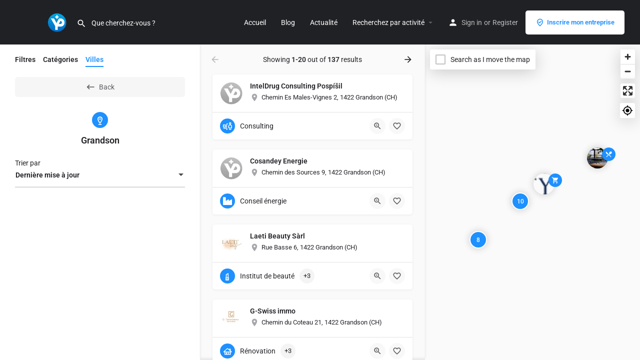

--- FILE ---
content_type: text/html; charset=utf-8
request_url: https://www.google.com/recaptcha/api2/anchor?ar=1&k=6LeOHywpAAAAAKYh8vyhP9ZOo7pHLw3v_JhiMwb2&co=aHR0cHM6Ly93d3cuc3dpc3N5cC5jb206NDQz&hl=en&v=PoyoqOPhxBO7pBk68S4YbpHZ&size=invisible&anchor-ms=20000&execute-ms=30000&cb=3fb5ifpq9fu
body_size: 48753
content:
<!DOCTYPE HTML><html dir="ltr" lang="en"><head><meta http-equiv="Content-Type" content="text/html; charset=UTF-8">
<meta http-equiv="X-UA-Compatible" content="IE=edge">
<title>reCAPTCHA</title>
<style type="text/css">
/* cyrillic-ext */
@font-face {
  font-family: 'Roboto';
  font-style: normal;
  font-weight: 400;
  font-stretch: 100%;
  src: url(//fonts.gstatic.com/s/roboto/v48/KFO7CnqEu92Fr1ME7kSn66aGLdTylUAMa3GUBHMdazTgWw.woff2) format('woff2');
  unicode-range: U+0460-052F, U+1C80-1C8A, U+20B4, U+2DE0-2DFF, U+A640-A69F, U+FE2E-FE2F;
}
/* cyrillic */
@font-face {
  font-family: 'Roboto';
  font-style: normal;
  font-weight: 400;
  font-stretch: 100%;
  src: url(//fonts.gstatic.com/s/roboto/v48/KFO7CnqEu92Fr1ME7kSn66aGLdTylUAMa3iUBHMdazTgWw.woff2) format('woff2');
  unicode-range: U+0301, U+0400-045F, U+0490-0491, U+04B0-04B1, U+2116;
}
/* greek-ext */
@font-face {
  font-family: 'Roboto';
  font-style: normal;
  font-weight: 400;
  font-stretch: 100%;
  src: url(//fonts.gstatic.com/s/roboto/v48/KFO7CnqEu92Fr1ME7kSn66aGLdTylUAMa3CUBHMdazTgWw.woff2) format('woff2');
  unicode-range: U+1F00-1FFF;
}
/* greek */
@font-face {
  font-family: 'Roboto';
  font-style: normal;
  font-weight: 400;
  font-stretch: 100%;
  src: url(//fonts.gstatic.com/s/roboto/v48/KFO7CnqEu92Fr1ME7kSn66aGLdTylUAMa3-UBHMdazTgWw.woff2) format('woff2');
  unicode-range: U+0370-0377, U+037A-037F, U+0384-038A, U+038C, U+038E-03A1, U+03A3-03FF;
}
/* math */
@font-face {
  font-family: 'Roboto';
  font-style: normal;
  font-weight: 400;
  font-stretch: 100%;
  src: url(//fonts.gstatic.com/s/roboto/v48/KFO7CnqEu92Fr1ME7kSn66aGLdTylUAMawCUBHMdazTgWw.woff2) format('woff2');
  unicode-range: U+0302-0303, U+0305, U+0307-0308, U+0310, U+0312, U+0315, U+031A, U+0326-0327, U+032C, U+032F-0330, U+0332-0333, U+0338, U+033A, U+0346, U+034D, U+0391-03A1, U+03A3-03A9, U+03B1-03C9, U+03D1, U+03D5-03D6, U+03F0-03F1, U+03F4-03F5, U+2016-2017, U+2034-2038, U+203C, U+2040, U+2043, U+2047, U+2050, U+2057, U+205F, U+2070-2071, U+2074-208E, U+2090-209C, U+20D0-20DC, U+20E1, U+20E5-20EF, U+2100-2112, U+2114-2115, U+2117-2121, U+2123-214F, U+2190, U+2192, U+2194-21AE, U+21B0-21E5, U+21F1-21F2, U+21F4-2211, U+2213-2214, U+2216-22FF, U+2308-230B, U+2310, U+2319, U+231C-2321, U+2336-237A, U+237C, U+2395, U+239B-23B7, U+23D0, U+23DC-23E1, U+2474-2475, U+25AF, U+25B3, U+25B7, U+25BD, U+25C1, U+25CA, U+25CC, U+25FB, U+266D-266F, U+27C0-27FF, U+2900-2AFF, U+2B0E-2B11, U+2B30-2B4C, U+2BFE, U+3030, U+FF5B, U+FF5D, U+1D400-1D7FF, U+1EE00-1EEFF;
}
/* symbols */
@font-face {
  font-family: 'Roboto';
  font-style: normal;
  font-weight: 400;
  font-stretch: 100%;
  src: url(//fonts.gstatic.com/s/roboto/v48/KFO7CnqEu92Fr1ME7kSn66aGLdTylUAMaxKUBHMdazTgWw.woff2) format('woff2');
  unicode-range: U+0001-000C, U+000E-001F, U+007F-009F, U+20DD-20E0, U+20E2-20E4, U+2150-218F, U+2190, U+2192, U+2194-2199, U+21AF, U+21E6-21F0, U+21F3, U+2218-2219, U+2299, U+22C4-22C6, U+2300-243F, U+2440-244A, U+2460-24FF, U+25A0-27BF, U+2800-28FF, U+2921-2922, U+2981, U+29BF, U+29EB, U+2B00-2BFF, U+4DC0-4DFF, U+FFF9-FFFB, U+10140-1018E, U+10190-1019C, U+101A0, U+101D0-101FD, U+102E0-102FB, U+10E60-10E7E, U+1D2C0-1D2D3, U+1D2E0-1D37F, U+1F000-1F0FF, U+1F100-1F1AD, U+1F1E6-1F1FF, U+1F30D-1F30F, U+1F315, U+1F31C, U+1F31E, U+1F320-1F32C, U+1F336, U+1F378, U+1F37D, U+1F382, U+1F393-1F39F, U+1F3A7-1F3A8, U+1F3AC-1F3AF, U+1F3C2, U+1F3C4-1F3C6, U+1F3CA-1F3CE, U+1F3D4-1F3E0, U+1F3ED, U+1F3F1-1F3F3, U+1F3F5-1F3F7, U+1F408, U+1F415, U+1F41F, U+1F426, U+1F43F, U+1F441-1F442, U+1F444, U+1F446-1F449, U+1F44C-1F44E, U+1F453, U+1F46A, U+1F47D, U+1F4A3, U+1F4B0, U+1F4B3, U+1F4B9, U+1F4BB, U+1F4BF, U+1F4C8-1F4CB, U+1F4D6, U+1F4DA, U+1F4DF, U+1F4E3-1F4E6, U+1F4EA-1F4ED, U+1F4F7, U+1F4F9-1F4FB, U+1F4FD-1F4FE, U+1F503, U+1F507-1F50B, U+1F50D, U+1F512-1F513, U+1F53E-1F54A, U+1F54F-1F5FA, U+1F610, U+1F650-1F67F, U+1F687, U+1F68D, U+1F691, U+1F694, U+1F698, U+1F6AD, U+1F6B2, U+1F6B9-1F6BA, U+1F6BC, U+1F6C6-1F6CF, U+1F6D3-1F6D7, U+1F6E0-1F6EA, U+1F6F0-1F6F3, U+1F6F7-1F6FC, U+1F700-1F7FF, U+1F800-1F80B, U+1F810-1F847, U+1F850-1F859, U+1F860-1F887, U+1F890-1F8AD, U+1F8B0-1F8BB, U+1F8C0-1F8C1, U+1F900-1F90B, U+1F93B, U+1F946, U+1F984, U+1F996, U+1F9E9, U+1FA00-1FA6F, U+1FA70-1FA7C, U+1FA80-1FA89, U+1FA8F-1FAC6, U+1FACE-1FADC, U+1FADF-1FAE9, U+1FAF0-1FAF8, U+1FB00-1FBFF;
}
/* vietnamese */
@font-face {
  font-family: 'Roboto';
  font-style: normal;
  font-weight: 400;
  font-stretch: 100%;
  src: url(//fonts.gstatic.com/s/roboto/v48/KFO7CnqEu92Fr1ME7kSn66aGLdTylUAMa3OUBHMdazTgWw.woff2) format('woff2');
  unicode-range: U+0102-0103, U+0110-0111, U+0128-0129, U+0168-0169, U+01A0-01A1, U+01AF-01B0, U+0300-0301, U+0303-0304, U+0308-0309, U+0323, U+0329, U+1EA0-1EF9, U+20AB;
}
/* latin-ext */
@font-face {
  font-family: 'Roboto';
  font-style: normal;
  font-weight: 400;
  font-stretch: 100%;
  src: url(//fonts.gstatic.com/s/roboto/v48/KFO7CnqEu92Fr1ME7kSn66aGLdTylUAMa3KUBHMdazTgWw.woff2) format('woff2');
  unicode-range: U+0100-02BA, U+02BD-02C5, U+02C7-02CC, U+02CE-02D7, U+02DD-02FF, U+0304, U+0308, U+0329, U+1D00-1DBF, U+1E00-1E9F, U+1EF2-1EFF, U+2020, U+20A0-20AB, U+20AD-20C0, U+2113, U+2C60-2C7F, U+A720-A7FF;
}
/* latin */
@font-face {
  font-family: 'Roboto';
  font-style: normal;
  font-weight: 400;
  font-stretch: 100%;
  src: url(//fonts.gstatic.com/s/roboto/v48/KFO7CnqEu92Fr1ME7kSn66aGLdTylUAMa3yUBHMdazQ.woff2) format('woff2');
  unicode-range: U+0000-00FF, U+0131, U+0152-0153, U+02BB-02BC, U+02C6, U+02DA, U+02DC, U+0304, U+0308, U+0329, U+2000-206F, U+20AC, U+2122, U+2191, U+2193, U+2212, U+2215, U+FEFF, U+FFFD;
}
/* cyrillic-ext */
@font-face {
  font-family: 'Roboto';
  font-style: normal;
  font-weight: 500;
  font-stretch: 100%;
  src: url(//fonts.gstatic.com/s/roboto/v48/KFO7CnqEu92Fr1ME7kSn66aGLdTylUAMa3GUBHMdazTgWw.woff2) format('woff2');
  unicode-range: U+0460-052F, U+1C80-1C8A, U+20B4, U+2DE0-2DFF, U+A640-A69F, U+FE2E-FE2F;
}
/* cyrillic */
@font-face {
  font-family: 'Roboto';
  font-style: normal;
  font-weight: 500;
  font-stretch: 100%;
  src: url(//fonts.gstatic.com/s/roboto/v48/KFO7CnqEu92Fr1ME7kSn66aGLdTylUAMa3iUBHMdazTgWw.woff2) format('woff2');
  unicode-range: U+0301, U+0400-045F, U+0490-0491, U+04B0-04B1, U+2116;
}
/* greek-ext */
@font-face {
  font-family: 'Roboto';
  font-style: normal;
  font-weight: 500;
  font-stretch: 100%;
  src: url(//fonts.gstatic.com/s/roboto/v48/KFO7CnqEu92Fr1ME7kSn66aGLdTylUAMa3CUBHMdazTgWw.woff2) format('woff2');
  unicode-range: U+1F00-1FFF;
}
/* greek */
@font-face {
  font-family: 'Roboto';
  font-style: normal;
  font-weight: 500;
  font-stretch: 100%;
  src: url(//fonts.gstatic.com/s/roboto/v48/KFO7CnqEu92Fr1ME7kSn66aGLdTylUAMa3-UBHMdazTgWw.woff2) format('woff2');
  unicode-range: U+0370-0377, U+037A-037F, U+0384-038A, U+038C, U+038E-03A1, U+03A3-03FF;
}
/* math */
@font-face {
  font-family: 'Roboto';
  font-style: normal;
  font-weight: 500;
  font-stretch: 100%;
  src: url(//fonts.gstatic.com/s/roboto/v48/KFO7CnqEu92Fr1ME7kSn66aGLdTylUAMawCUBHMdazTgWw.woff2) format('woff2');
  unicode-range: U+0302-0303, U+0305, U+0307-0308, U+0310, U+0312, U+0315, U+031A, U+0326-0327, U+032C, U+032F-0330, U+0332-0333, U+0338, U+033A, U+0346, U+034D, U+0391-03A1, U+03A3-03A9, U+03B1-03C9, U+03D1, U+03D5-03D6, U+03F0-03F1, U+03F4-03F5, U+2016-2017, U+2034-2038, U+203C, U+2040, U+2043, U+2047, U+2050, U+2057, U+205F, U+2070-2071, U+2074-208E, U+2090-209C, U+20D0-20DC, U+20E1, U+20E5-20EF, U+2100-2112, U+2114-2115, U+2117-2121, U+2123-214F, U+2190, U+2192, U+2194-21AE, U+21B0-21E5, U+21F1-21F2, U+21F4-2211, U+2213-2214, U+2216-22FF, U+2308-230B, U+2310, U+2319, U+231C-2321, U+2336-237A, U+237C, U+2395, U+239B-23B7, U+23D0, U+23DC-23E1, U+2474-2475, U+25AF, U+25B3, U+25B7, U+25BD, U+25C1, U+25CA, U+25CC, U+25FB, U+266D-266F, U+27C0-27FF, U+2900-2AFF, U+2B0E-2B11, U+2B30-2B4C, U+2BFE, U+3030, U+FF5B, U+FF5D, U+1D400-1D7FF, U+1EE00-1EEFF;
}
/* symbols */
@font-face {
  font-family: 'Roboto';
  font-style: normal;
  font-weight: 500;
  font-stretch: 100%;
  src: url(//fonts.gstatic.com/s/roboto/v48/KFO7CnqEu92Fr1ME7kSn66aGLdTylUAMaxKUBHMdazTgWw.woff2) format('woff2');
  unicode-range: U+0001-000C, U+000E-001F, U+007F-009F, U+20DD-20E0, U+20E2-20E4, U+2150-218F, U+2190, U+2192, U+2194-2199, U+21AF, U+21E6-21F0, U+21F3, U+2218-2219, U+2299, U+22C4-22C6, U+2300-243F, U+2440-244A, U+2460-24FF, U+25A0-27BF, U+2800-28FF, U+2921-2922, U+2981, U+29BF, U+29EB, U+2B00-2BFF, U+4DC0-4DFF, U+FFF9-FFFB, U+10140-1018E, U+10190-1019C, U+101A0, U+101D0-101FD, U+102E0-102FB, U+10E60-10E7E, U+1D2C0-1D2D3, U+1D2E0-1D37F, U+1F000-1F0FF, U+1F100-1F1AD, U+1F1E6-1F1FF, U+1F30D-1F30F, U+1F315, U+1F31C, U+1F31E, U+1F320-1F32C, U+1F336, U+1F378, U+1F37D, U+1F382, U+1F393-1F39F, U+1F3A7-1F3A8, U+1F3AC-1F3AF, U+1F3C2, U+1F3C4-1F3C6, U+1F3CA-1F3CE, U+1F3D4-1F3E0, U+1F3ED, U+1F3F1-1F3F3, U+1F3F5-1F3F7, U+1F408, U+1F415, U+1F41F, U+1F426, U+1F43F, U+1F441-1F442, U+1F444, U+1F446-1F449, U+1F44C-1F44E, U+1F453, U+1F46A, U+1F47D, U+1F4A3, U+1F4B0, U+1F4B3, U+1F4B9, U+1F4BB, U+1F4BF, U+1F4C8-1F4CB, U+1F4D6, U+1F4DA, U+1F4DF, U+1F4E3-1F4E6, U+1F4EA-1F4ED, U+1F4F7, U+1F4F9-1F4FB, U+1F4FD-1F4FE, U+1F503, U+1F507-1F50B, U+1F50D, U+1F512-1F513, U+1F53E-1F54A, U+1F54F-1F5FA, U+1F610, U+1F650-1F67F, U+1F687, U+1F68D, U+1F691, U+1F694, U+1F698, U+1F6AD, U+1F6B2, U+1F6B9-1F6BA, U+1F6BC, U+1F6C6-1F6CF, U+1F6D3-1F6D7, U+1F6E0-1F6EA, U+1F6F0-1F6F3, U+1F6F7-1F6FC, U+1F700-1F7FF, U+1F800-1F80B, U+1F810-1F847, U+1F850-1F859, U+1F860-1F887, U+1F890-1F8AD, U+1F8B0-1F8BB, U+1F8C0-1F8C1, U+1F900-1F90B, U+1F93B, U+1F946, U+1F984, U+1F996, U+1F9E9, U+1FA00-1FA6F, U+1FA70-1FA7C, U+1FA80-1FA89, U+1FA8F-1FAC6, U+1FACE-1FADC, U+1FADF-1FAE9, U+1FAF0-1FAF8, U+1FB00-1FBFF;
}
/* vietnamese */
@font-face {
  font-family: 'Roboto';
  font-style: normal;
  font-weight: 500;
  font-stretch: 100%;
  src: url(//fonts.gstatic.com/s/roboto/v48/KFO7CnqEu92Fr1ME7kSn66aGLdTylUAMa3OUBHMdazTgWw.woff2) format('woff2');
  unicode-range: U+0102-0103, U+0110-0111, U+0128-0129, U+0168-0169, U+01A0-01A1, U+01AF-01B0, U+0300-0301, U+0303-0304, U+0308-0309, U+0323, U+0329, U+1EA0-1EF9, U+20AB;
}
/* latin-ext */
@font-face {
  font-family: 'Roboto';
  font-style: normal;
  font-weight: 500;
  font-stretch: 100%;
  src: url(//fonts.gstatic.com/s/roboto/v48/KFO7CnqEu92Fr1ME7kSn66aGLdTylUAMa3KUBHMdazTgWw.woff2) format('woff2');
  unicode-range: U+0100-02BA, U+02BD-02C5, U+02C7-02CC, U+02CE-02D7, U+02DD-02FF, U+0304, U+0308, U+0329, U+1D00-1DBF, U+1E00-1E9F, U+1EF2-1EFF, U+2020, U+20A0-20AB, U+20AD-20C0, U+2113, U+2C60-2C7F, U+A720-A7FF;
}
/* latin */
@font-face {
  font-family: 'Roboto';
  font-style: normal;
  font-weight: 500;
  font-stretch: 100%;
  src: url(//fonts.gstatic.com/s/roboto/v48/KFO7CnqEu92Fr1ME7kSn66aGLdTylUAMa3yUBHMdazQ.woff2) format('woff2');
  unicode-range: U+0000-00FF, U+0131, U+0152-0153, U+02BB-02BC, U+02C6, U+02DA, U+02DC, U+0304, U+0308, U+0329, U+2000-206F, U+20AC, U+2122, U+2191, U+2193, U+2212, U+2215, U+FEFF, U+FFFD;
}
/* cyrillic-ext */
@font-face {
  font-family: 'Roboto';
  font-style: normal;
  font-weight: 900;
  font-stretch: 100%;
  src: url(//fonts.gstatic.com/s/roboto/v48/KFO7CnqEu92Fr1ME7kSn66aGLdTylUAMa3GUBHMdazTgWw.woff2) format('woff2');
  unicode-range: U+0460-052F, U+1C80-1C8A, U+20B4, U+2DE0-2DFF, U+A640-A69F, U+FE2E-FE2F;
}
/* cyrillic */
@font-face {
  font-family: 'Roboto';
  font-style: normal;
  font-weight: 900;
  font-stretch: 100%;
  src: url(//fonts.gstatic.com/s/roboto/v48/KFO7CnqEu92Fr1ME7kSn66aGLdTylUAMa3iUBHMdazTgWw.woff2) format('woff2');
  unicode-range: U+0301, U+0400-045F, U+0490-0491, U+04B0-04B1, U+2116;
}
/* greek-ext */
@font-face {
  font-family: 'Roboto';
  font-style: normal;
  font-weight: 900;
  font-stretch: 100%;
  src: url(//fonts.gstatic.com/s/roboto/v48/KFO7CnqEu92Fr1ME7kSn66aGLdTylUAMa3CUBHMdazTgWw.woff2) format('woff2');
  unicode-range: U+1F00-1FFF;
}
/* greek */
@font-face {
  font-family: 'Roboto';
  font-style: normal;
  font-weight: 900;
  font-stretch: 100%;
  src: url(//fonts.gstatic.com/s/roboto/v48/KFO7CnqEu92Fr1ME7kSn66aGLdTylUAMa3-UBHMdazTgWw.woff2) format('woff2');
  unicode-range: U+0370-0377, U+037A-037F, U+0384-038A, U+038C, U+038E-03A1, U+03A3-03FF;
}
/* math */
@font-face {
  font-family: 'Roboto';
  font-style: normal;
  font-weight: 900;
  font-stretch: 100%;
  src: url(//fonts.gstatic.com/s/roboto/v48/KFO7CnqEu92Fr1ME7kSn66aGLdTylUAMawCUBHMdazTgWw.woff2) format('woff2');
  unicode-range: U+0302-0303, U+0305, U+0307-0308, U+0310, U+0312, U+0315, U+031A, U+0326-0327, U+032C, U+032F-0330, U+0332-0333, U+0338, U+033A, U+0346, U+034D, U+0391-03A1, U+03A3-03A9, U+03B1-03C9, U+03D1, U+03D5-03D6, U+03F0-03F1, U+03F4-03F5, U+2016-2017, U+2034-2038, U+203C, U+2040, U+2043, U+2047, U+2050, U+2057, U+205F, U+2070-2071, U+2074-208E, U+2090-209C, U+20D0-20DC, U+20E1, U+20E5-20EF, U+2100-2112, U+2114-2115, U+2117-2121, U+2123-214F, U+2190, U+2192, U+2194-21AE, U+21B0-21E5, U+21F1-21F2, U+21F4-2211, U+2213-2214, U+2216-22FF, U+2308-230B, U+2310, U+2319, U+231C-2321, U+2336-237A, U+237C, U+2395, U+239B-23B7, U+23D0, U+23DC-23E1, U+2474-2475, U+25AF, U+25B3, U+25B7, U+25BD, U+25C1, U+25CA, U+25CC, U+25FB, U+266D-266F, U+27C0-27FF, U+2900-2AFF, U+2B0E-2B11, U+2B30-2B4C, U+2BFE, U+3030, U+FF5B, U+FF5D, U+1D400-1D7FF, U+1EE00-1EEFF;
}
/* symbols */
@font-face {
  font-family: 'Roboto';
  font-style: normal;
  font-weight: 900;
  font-stretch: 100%;
  src: url(//fonts.gstatic.com/s/roboto/v48/KFO7CnqEu92Fr1ME7kSn66aGLdTylUAMaxKUBHMdazTgWw.woff2) format('woff2');
  unicode-range: U+0001-000C, U+000E-001F, U+007F-009F, U+20DD-20E0, U+20E2-20E4, U+2150-218F, U+2190, U+2192, U+2194-2199, U+21AF, U+21E6-21F0, U+21F3, U+2218-2219, U+2299, U+22C4-22C6, U+2300-243F, U+2440-244A, U+2460-24FF, U+25A0-27BF, U+2800-28FF, U+2921-2922, U+2981, U+29BF, U+29EB, U+2B00-2BFF, U+4DC0-4DFF, U+FFF9-FFFB, U+10140-1018E, U+10190-1019C, U+101A0, U+101D0-101FD, U+102E0-102FB, U+10E60-10E7E, U+1D2C0-1D2D3, U+1D2E0-1D37F, U+1F000-1F0FF, U+1F100-1F1AD, U+1F1E6-1F1FF, U+1F30D-1F30F, U+1F315, U+1F31C, U+1F31E, U+1F320-1F32C, U+1F336, U+1F378, U+1F37D, U+1F382, U+1F393-1F39F, U+1F3A7-1F3A8, U+1F3AC-1F3AF, U+1F3C2, U+1F3C4-1F3C6, U+1F3CA-1F3CE, U+1F3D4-1F3E0, U+1F3ED, U+1F3F1-1F3F3, U+1F3F5-1F3F7, U+1F408, U+1F415, U+1F41F, U+1F426, U+1F43F, U+1F441-1F442, U+1F444, U+1F446-1F449, U+1F44C-1F44E, U+1F453, U+1F46A, U+1F47D, U+1F4A3, U+1F4B0, U+1F4B3, U+1F4B9, U+1F4BB, U+1F4BF, U+1F4C8-1F4CB, U+1F4D6, U+1F4DA, U+1F4DF, U+1F4E3-1F4E6, U+1F4EA-1F4ED, U+1F4F7, U+1F4F9-1F4FB, U+1F4FD-1F4FE, U+1F503, U+1F507-1F50B, U+1F50D, U+1F512-1F513, U+1F53E-1F54A, U+1F54F-1F5FA, U+1F610, U+1F650-1F67F, U+1F687, U+1F68D, U+1F691, U+1F694, U+1F698, U+1F6AD, U+1F6B2, U+1F6B9-1F6BA, U+1F6BC, U+1F6C6-1F6CF, U+1F6D3-1F6D7, U+1F6E0-1F6EA, U+1F6F0-1F6F3, U+1F6F7-1F6FC, U+1F700-1F7FF, U+1F800-1F80B, U+1F810-1F847, U+1F850-1F859, U+1F860-1F887, U+1F890-1F8AD, U+1F8B0-1F8BB, U+1F8C0-1F8C1, U+1F900-1F90B, U+1F93B, U+1F946, U+1F984, U+1F996, U+1F9E9, U+1FA00-1FA6F, U+1FA70-1FA7C, U+1FA80-1FA89, U+1FA8F-1FAC6, U+1FACE-1FADC, U+1FADF-1FAE9, U+1FAF0-1FAF8, U+1FB00-1FBFF;
}
/* vietnamese */
@font-face {
  font-family: 'Roboto';
  font-style: normal;
  font-weight: 900;
  font-stretch: 100%;
  src: url(//fonts.gstatic.com/s/roboto/v48/KFO7CnqEu92Fr1ME7kSn66aGLdTylUAMa3OUBHMdazTgWw.woff2) format('woff2');
  unicode-range: U+0102-0103, U+0110-0111, U+0128-0129, U+0168-0169, U+01A0-01A1, U+01AF-01B0, U+0300-0301, U+0303-0304, U+0308-0309, U+0323, U+0329, U+1EA0-1EF9, U+20AB;
}
/* latin-ext */
@font-face {
  font-family: 'Roboto';
  font-style: normal;
  font-weight: 900;
  font-stretch: 100%;
  src: url(//fonts.gstatic.com/s/roboto/v48/KFO7CnqEu92Fr1ME7kSn66aGLdTylUAMa3KUBHMdazTgWw.woff2) format('woff2');
  unicode-range: U+0100-02BA, U+02BD-02C5, U+02C7-02CC, U+02CE-02D7, U+02DD-02FF, U+0304, U+0308, U+0329, U+1D00-1DBF, U+1E00-1E9F, U+1EF2-1EFF, U+2020, U+20A0-20AB, U+20AD-20C0, U+2113, U+2C60-2C7F, U+A720-A7FF;
}
/* latin */
@font-face {
  font-family: 'Roboto';
  font-style: normal;
  font-weight: 900;
  font-stretch: 100%;
  src: url(//fonts.gstatic.com/s/roboto/v48/KFO7CnqEu92Fr1ME7kSn66aGLdTylUAMa3yUBHMdazQ.woff2) format('woff2');
  unicode-range: U+0000-00FF, U+0131, U+0152-0153, U+02BB-02BC, U+02C6, U+02DA, U+02DC, U+0304, U+0308, U+0329, U+2000-206F, U+20AC, U+2122, U+2191, U+2193, U+2212, U+2215, U+FEFF, U+FFFD;
}

</style>
<link rel="stylesheet" type="text/css" href="https://www.gstatic.com/recaptcha/releases/PoyoqOPhxBO7pBk68S4YbpHZ/styles__ltr.css">
<script nonce="FDQGDGTYxeFu7b6QocEJuw" type="text/javascript">window['__recaptcha_api'] = 'https://www.google.com/recaptcha/api2/';</script>
<script type="text/javascript" src="https://www.gstatic.com/recaptcha/releases/PoyoqOPhxBO7pBk68S4YbpHZ/recaptcha__en.js" nonce="FDQGDGTYxeFu7b6QocEJuw">
      
    </script></head>
<body><div id="rc-anchor-alert" class="rc-anchor-alert"></div>
<input type="hidden" id="recaptcha-token" value="[base64]">
<script type="text/javascript" nonce="FDQGDGTYxeFu7b6QocEJuw">
      recaptcha.anchor.Main.init("[\x22ainput\x22,[\x22bgdata\x22,\x22\x22,\[base64]/[base64]/[base64]/bmV3IHJbeF0oY1swXSk6RT09Mj9uZXcgclt4XShjWzBdLGNbMV0pOkU9PTM/bmV3IHJbeF0oY1swXSxjWzFdLGNbMl0pOkU9PTQ/[base64]/[base64]/[base64]/[base64]/[base64]/[base64]/[base64]/[base64]\x22,\[base64]\x22,\x22WksUZRpRw6o0ZzHDqn4ew5jDhcKCWVgxYsK5B8K+GjVVwrTCqWx7VBlkD8KVwrnDjDo0wqJew4B7FHbDiEjCvcKVIMK+wpTDoMOjwofDlcOiJgHCusKJdyrCjcOlwoNcwoTDncKtwoJwb8OHwp1AwowAwp3DnEwdw7Jme8O/wpgFA8O7w6DCocO9w5gpwqjDtsOZQMKUw6B8wr3CtQgDPcOVw742w73Cpl/CjXnDpQgCwqtfSUzCinrDlBYOwrLDs8OldgpBw5paJk/[base64]/SMKGwqvDisOBw5/CksKxwqljw4MQwoNAw4zDi2nCiWDDlE7DrcKZw73DszB1wqVTd8KzH8KoBcO6wqfCs8K5ecKCwoVrO05QOcKzPMOMw6wLwoJRY8K1woQ/bCVUw5BrVsKhwo0uw5XDiWt/[base64]/w7vCjQHCt8KeJkggw4fDsMKbBVLCqcKJw6oYF0rDmEDCoMKxwpzChQ8vwqbCngLCqsOMw7oUwpATw7HDjh0LGMK7w7jDsVw9G8Oke8KxKSvDvsKyRj7CtcKDw6MTwr0QMz3ChMO/wqMtY8O/wq4FX8OTRcOeCMO2LQ92w48VwpJuw4XDh23Dtw/CssO8wpXCscKxBcKjw7HCtifDl8OYUcO9eFE7NQgENMK4wpPCnAw5w7/CmFnCoSPCnAtXwrnDscKSw4lULHsFw7TCilHDr8KdOEw4w5Fab8KXw7kowqJcw5jDikHDtlxCw5UMwqkNw4XDjcOiwrHDh8K8w6o5OcKBw67ChS7DpsOfSVPCgVjCq8OtJzrCjcKpX3nCnMO9wp4dFCoUwpXDtmA/ecOzWcOXwofCoTPCn8KHAMOHwrnDpSRGLwjCny/DiMKtwpt3wo7CscOAw6fDmSvDnsKvw7TClUkFwovCgAXDtcKZDTEbLBnDksO4aS/[base64]/ZQkiBh/Dl8Oww4jDizHCuVLDgGLDqEAJcn0cQi/CvcKVW0wDw7jChsK7wpBfDsOBwpd6ewDCiUECw7nCu8OMw4LDpQkfSDnCtl9Dw6YlBcOKwoPCkwfDkMOOw4ckwroQw7lIw5IEwpDDisOzw6fDvsO/LcKkwpVcw4fCon0TcMO/[base64]/DrMO8wqYOw6QGwrPDq2rDnUxrw5kdIyfDuzkCMMOewrfDs3Axw7fCtsO/TVkKw43CmcO7w5nDmMOnTVhwwrYLw4LCiTckUjfDuQDCnsOCwqrDryhNI8OeHsKTwpXCkG7CqAHDusOwBgZYw7tEPTDDtcOhDcK+w5TDk3rDpcKVw4oPHG9gw7HDnsKkwrtkwobCom3CnnTDkks/[base64]/Dj2Fhw55awpnCmXVrwp3Ch3jDnMKbw797w77DlMOgwpEdVsO8LcODwo3DqMKpwqNDRV4fw7Jgw4nCgwjCqRokbTQuNFrCj8KlfsKTwpxSPsOibsKcYBJEV8OrBiMpwqQmw4UUa8KfRcOewo3CgUPCkSYoOcOlwpHDpBMmesKOMcOaX1EBw5vDrcOwBUfDlMKnw4AWTx/DvcKew4N9TcKSZCPDkX5ewqhKwrHDp8O0fcOdwoDCisKkwqXCvFx8w6jCvcKwRy7DvsKQw5J8BsOEHjYdIcKxUcO2w4HCq2UuNsOAYcO3w5zCuj7CgMOSTMOpCSvCrsKOD8Kww6cZWAYYVsKcO8ORw7/Ct8KxwqhudsK0f8Ofw6dUw6jCmcKdEBHDgBM/woB8CXQuw7/DlyDCisOQYVw0wrIBDgvCm8OzwqLCg8KrwqTCg8K6wp7DmAApwpbCqljCl8KuwqY4TzbDnsOBwoTDvMKOwpR+wqPDjT8DVmbDphXCiVA/[base64]/CpsO9CnJ/L8Kiw7Mow5FkXz9BLMOtwqEYNwRtHioSwqMDRsKZwrkPwpd2w7nDo8Kkw4QsFMKUYlTDnsOPw7vCusKtw5tWCsOzRsOnw4fCmTp1BcKSwq7Dq8KCwpwawqnDmzs0Q8KRfmsDKMKaw6dKDMK9U8OCOQfDpixJEcKOeBPDu8OfDxTCisKQwqXDm8KTDcO/wo/DlGfDgMOcw7vDgBfDnEzCjMO0HsKEw4kTYDl3w5M+IxgAw5TCucKew7jDvMKbw5rDpcK7wrxdQsOYw4vCr8OZw64+awPChGEqIgckw50Yw4FGwqPCnXnDuXk9MwzDncOtSE/Cqg/Cr8K0HDnCucKcwq/CicK+JmFScnt+DsK5w4kAJiXCh3Bxw4HDmVt4w6sqwpbDgMOXO8OBw6PDjsKHKS7CjMOHF8Kwwro5wqDDh8OWSDrCnklBwpvDi3xeacK3fRpPw6bCusKrw5TDuMK1X0TCjCd4IMOZDcOpWcOAwpc/WDPDtMKPwqbDocOlwrPCrcKjw5MGHMKswoXDpcOeWyXDpsOXRcKNw7xiwoLCvMKWwrJyMsOzYcKswr0Lw6rCocKofHDDv8K9w6HDg0MCwosZbMK0wrozRnXDgMOIIUVJw7rDhVh7wqzDhVjCjBHDix3CrHt3wq/DvMOew4vCtMOHw7o9Q8OxYMOycsKZM2HCgMK/DwZCwo7Dh0ZYwr4RBxsaGG48w6fClMOqwoXDuMKdwoJ/w7c2MhMfwoV4dTXCicOuw4jDg8OUw5fDsR7Dl2sDw4zCjcOfCcOXV1DDv07CmEzCpMK6Zy01UE3ConHDtMKnwrR0TABUw5bDhjY0UF/Cs13DgQxNeWfCisOgf8KxRjZvwqZyMcKaw5Y2AFZgGsOhw77CvcKCEjdRw6XDmcKVFHgwfcOlI8Ogdy/CsWg3wq7DjcOBwrc9IC7DosKgOsOKNz7Cij3DvsK3aBxOJh3DuMK8w6gyw4YuJcKPSMO6wrzCgMO4TG5lwpxTXsOiBMKbw7PChyRkDcKpwoVLNAENIMOBw4HCjkfDs8OGw7/DjMKMw6zCr8KOccKDWx0nYVfDnsKIw6dPHcOjw6zCkUXCgcKfw4PDn8Knw4TDjcKVw6zChcKmwq8Ww7ZLwpPCv8KEPVTDnsKeDR5kw48EISkJw5zDo0jCkFbDp8ORw4t3ZiLCsWhGw4/[base64]/CksOmwrrCp8KRw67DlMOAKHRbwrhfYC9zH8O6Jz7Cm8KjDsKoS8KGw77CiX/Dhx8Qwpt6w4NZwp/Dt35KLcOQwqTDqVZHw6QEO8K0wqnCr8OPw6lPT8OiOwR1wq7DpsKEA8K6csKEC8KVwoM3wr3Dhngjw74sDxs4w5LDu8Ouwp3Cg2lMIsOVw6/[base64]/[base64]/wownTD0basKZw5gRTsOpw7zDn8Ouw5ArBx7Cm8OlD8OVwqLDnHvDvBkKwp0Uwpl3wqgdLsOSB8Kaw409TEPCsnDCg1LCvMOqWxVLZRVEw5HDgU1+L8KpwpJwwqQDwp3Dsk3Do8K2D8K/WsKVCcO1wqcPw5sPWE84FBkmwo8twqMEw5M0NwfDscK3YcK7w7tdwojCtcKlw4bCnFlnwoTCqMKWPcKvwqfCmcKUC13CmXDCssKnwrPDnsOMecOzPTnCtMOnwqbDtAfDn8OTKRbDusK3c0Yew4Vsw7LDhUDDjWzDjMKQwo4BIXrDlV/DqcKrQ8KDTsONY8KAQHHDgiFcwoRnPMKfICAmIDRfw5fCl8KyOzLDmsOZw6TDkMOBRFk1fgLDo8OqdcOmWjpbPUJFwp/DmBRtwrbDp8OZB1Y9w4/CrMKOwrltw58iw7/ChUFaw408CRJuw53DocOXwqHDvzjDnVV/LcKjAMOuw5bDoMOMw74sLCVxYgc2SMONacKTMcOPKknCisKJfsKFGcKBw5zDsy3CmAwTT0Uyw7rDsMOKUSjCqcKmCGbCmsK4HRvDkFXCgjXDmF3CtMKgw419w6/CtUo6LXHDlcKfZMKPwo8TfB7CkcOnNhMjw5w/BTBHNhgaworCtMOywoQgwp/Ci8OtQsKYOMKidSXDgcKvf8ObGcOkwo1NUDjDtsOjHsOof8K+wpJTbwd8wpXCr1ETTcKPwozDhsK6w4lUw6vClGw/ADBQNcK1I8KHw4QgwrVpfsKcZEs2wqnCjGfDpFPCisKjw7XCscK6woQJw7x/[base64]/Ct8OqQQ8Vw5ZWwrl0w7TDucKUw7AEGsKow41uwrY3wonCvw3DhyvCqMKqw5nCrFLCjMOuwo7CuXzDh8ObFMKgDwzDhj/Cj0fCt8OKDAYYwo3Dr8OLwrVxaFAdwpTDi0bCg8KlPxnDp8OBw77CncOHwr3CrsKrw6glw7rCrRjCqBnCqQPDkcKGAEnCkMKjVcKtVcOABUY1wobCklrDvB4Ow4PDkcOOwpVMAMK9LzJUNMKyw5s2wqrCu8OKEMKvURQjwrrDtGXDqHU2LSDDjcOIwpY/wo95wpnCuVrCv8OKSsOKwpoGN8OUA8K3w43CpWEkMcO8TF3ChzLDhipwZMOKw63Drz4EXsKmwo12GcOnRCfCnsKBDcKqS8K7GibCpMOiMMOiAU5UZnDDmsK3L8KEwrZwDXNLw5ADVsO7w53DgMOADcKowqhzamHDrG/[base64]/w5Jew5bDvMOpXTA+JUV9w4otZUQ/w45Fw58UTVTCtsKNw7Q2woRYRSXDgMORTQvDnyUEwrLDm8K2czPDuDsOwqjDs8K4w4zDlMORwqwNwpkOF0kPCsOmw57DjC/CvGhldivDn8OKcMOqwrPDksOyw4vCp8KBw4DCnA9Gw51lAMK0aMO3w5nCgEInwooLd8KBLsOqw5/DusOUwqsZG8KowpctD8KLXC9Qw6rCg8OiwqPDlCN9Z0ZpUcKOwqzDvx5+w5wBT8OGwoVrBsKNwq7Dp15kwqwxwoJ/wogKwoHCimLDk8KyECDDuHLDrcKES2HCmMKRTCXCiMOUJngww5nCkkDDn8OPC8K5XRDDp8KCwrrDrcOGwqDDtkJGaCd3HsKJMAwPwotofcOBwpZyKWttw5rCqQYsBj92w5fDtsO/AsO3wrFGw4VGw5g+wqDDh01pOhQLJDFROWrCpsO1YQYkGH/DuUTDvR3DpsO1M05OIW0QZMKYwpnDr1lSZBUzw4LDosOEF8Ofw4UhcsOLPEYTF03CiMOxCDrCpRZ/U8Oiw7XDgMKqGMKKWsOUIz7CscOAwoHDuGLCrWBZF8O+wqnCt8KMwqJDw5cow6PCrHfDmzd1XsOswoTCosKIMgxbdMKgw5UNwpDDuXPCj8KqVGE8w4kjwqtMV8KBQChDfMO4ccOLw6bCvTM2wq4Kw6fDjzkRwrguwr7CvcK/fsOSwq/DhBI/w6BHKmgXw47Dh8K7w4fDusKfWhLDhkbClcKdRCgzClPDosKwA8OaWTRQGhdpD1vDn8KOHl9LUVJuwonCuxHDusK6wolYw57ClFYYwoUewpZrfHPDr8K/O8O3wq/Cq8K7WcOlFcOILBB6HTF/KBxJwrDCnkrDjkUKGg3Cp8KrHUbCrsKeWE/DkxomVMKjcCfDv8ONwpzDiUo3U8K0PsKwwpg7w7fDs8KfOx5jwp3Ch8ONw7YrRHTDi8K3w6ZNw5LCiMOqKsOXSAdewqXDv8Oww6pjwoTCvW3DnzQnXcKzwowRE31gMMKxQcKUwqPDhMKBw7/DhsKxw6tmwrHCt8O4PMOhPsOCSz7CjsKywqsdwo0nwqgxew/CvDHCoAR3JMOBFUbDncKHLMKVbjLCmcOfPsORVh7DhsOeYUTDnCrDvsOEMsO2Pj3DuMKye3EyQXFhcMOjExxFw4h8XsKpw6B6w47CsicJw6PDjsKAwoPDj8OFSsOdfjw4YRIBSHzDlcOHGBhzDMKWK0LCiMK5wqHDsFAqwrzCn8Kvez8gwo8+L8KOXcKgQC/Ct8OHwrg/MmfDnsKZFcKewo4fwpHCigbDpAPDm15iw509w7/DtsOYwplJN1XDi8KfwpHDlhUowrnCvsKfXsObw4TDiE/Dh8OIwqnDsMKgwpjDksKDwrPDmQvCj8OUwr5yOzplwr7DpMOCw4LDqyMAFwvCq0BuS8KSFMOEw7PCi8K0w7Jrw7hpAcKeKCXClC/CsgDCocKmEsOTw5VLGMOcRMOmwp7CscOvGMOPGsKnw7bCuhk1DcKwTSHCuF/DkyDDmkd2w5AOAWTDksKCwpHDqMKCLMKTH8K1ZsKLUMK4G2NRw4MgXlAFwr7CoMOpCxvDqMKcJMOAwqUIwosEdcOWw6vDosKYA8OnBD/ClsK7IAtRa27CrxIww7Ifwp/DgsONYsKPSMKMwohKwpopGE1SR1XDg8OjwrvCt8KBEmttMcO/Pw43w4FyP3V0GMOMH8O4HBXDrBTDmi4iwp3Dp3bDrSDCm31Qw6lsdT82J8KjdMKCOC5VDgBeAMOLwp/DlRPDoMO4w5HDs1LCqsKvwrEYEGXCvMKWIcKHUVBew7l9wrHCmsKowpLChsKrw6Z1dMO7w6AlWcO8IkBLeGnCpVfCkz/Dj8KjwoTCssKhwqPCoC1jDsOYaQ/[base64]/Cj8K3w5jCksKwd8KCw6RJwpIvwqLCisO+SxlKHV4Gwqo0wr8rwpfCi8K6w5fDgTzDqEzDrcK3D1nCpsOQZMOUd8K4bsK4IAfDn8Obw4gVwpvCn2NLEznDn8Kqw7IvF8K/UErCkTLDjnFiwp9KXw5SwrQvZ8OXKmPCvCPCssO8w7tVwrMhw5LCiVzDmcKNwr1KwoZcw7NNwooSZh3Ch8KtwqwaAcKZb8OFwpxVcAxrHDYoLcKhw6cTw6vDmFIQwpfDpmgbe8O4AcKWbcOFXMO3w6heNcO2w5hbwq/DqiBZwoBxCsKqwqwGJ314wrIkFkLDoUR7w4dUBcOaw77CqsKzEHMBw4xbEWLCiC3DncKyw54ywopWw7vDnHrCo8KTwoPDrcK/IhM7w7nDuVzCu8OwAjLCmMOSYcKtwp3CkGDCicOtCcO1GGrDmWlIwqPDm8KndsO4wqHCmcOMw5/DizMKw73CijpKwrRewrNOwpHCo8OtDlLDrlM4UhUHahdCLMO7wpU+BcOUw5hPw4XDnsKPO8O6wqhMOwcaw4ZrZktJw6NvBcOEKlpuwp3Dn8Oowr4ia8K3fcOAw5TDncKhwo9xw7HDuMKeAMOhwq7Ds33Dgg8xUsKdKCHCliLDiEMgRi/[base64]/DnsK/[base64]/Dn8OPZ3JJwr0HwrHDjVDCosO8wqXDmCFffkfDhMOBG1FcGsOfOSovw5vDowHCrcOaDFPCu8OxCMO2w5PCjsOnw7nDuMKWwo7CoFZpwp4nI8KIw4w+wrdnwprCuwTDgMO8TSHCrcOEVHHDj8OvLXxiBsOVbMK3w4vCiMO3w6/Dl25KNnTDv8KSw6BiwonDpRnCisKWw4DCpMOqwrVmw5DDmMK4fznDrypWIi/DhBMGw6dlYA7Djm7CvcOtfmTCosOawpIndH1pFcOldsKMw6nDmsOMwqXCuBcrcGDCtsOkHcK9woB5X1zCjMOHwq7Dl0BraiDDocOGBsKiwp7CiDRhwrRZwqXCk8OscMOSw6zChkHCkTQAw6zDpCtjwo/Dl8KTwpzCicKSYsOwwpzCrGbChmbCpE9Vw63DkVzCs8K5AFYjRcOiw7TDliEnEQLDmcO8MMKwwr7DgzbDrcODDcO2OX9zZ8OResOEQgxrYMKILcKKwpfCo8KCwo7CvQVGw7tfw4HDp8O7HcK7D8KpKMOGKMOEeMKEw7LDvVDCi2zDry1/[base64]/CrsK2wqjDvMKGVmjCtSXCm2RvYjHCiQDChQXDucOXSgjDq8KmwrnDnnZRwpZXw4rCgUnCkMK2HcK1w53DvMO9wrPCrABvw7vDvl1Qw4LCgMOywqHCtmY9wpbCg3/DvsK1AMKCwr3Cm1AXwoRUfULCu8KKwrtGwptgW2VQw4XDvmFXwp1UworDrwoHGjRQw7oAwrXCs3saw5V2w6zCtHjDn8OcGMOYw6jDlsKDUMO2w6kDYcKcwr5WwoBAw6bDmsOtL14OwpPCscO1woAtw6zCjRfDt8OIDmbDqBNuwprCpMK/w7MGw7N1ZMObTx9tGkZ1J8KtNsKiwp9HVjbCl8OaZHHClsOzwq7Dk8Kgwrcsa8KnKcOADsO/dFQRw7EQPQTChMKpw58gw7sZQgNQwrPDhBTDgcOcw5BJwq9rbsOqC8KHwrYPw6sZwrvDlU3DpcOLGX1PwpfCqErCn1LChQfDh3fDug7CtsOGwqpcU8O8XXhQKsKPVMK5LTRAeVrCjTbDjcKIw5TCqDdTwrwtanU/w5Q2woFUwqXCn0/Clk5fw4Y5QXPCucK2w4LCgcOQHXh/PsK+MnguwodHZcK/dMOqYsKEwqx6w6DDs8Kdw4oZw4NvQMKUw6bCtnzCqjRAw6LCicOEHsKywo9CJH/Cqk7CkMK/HMOyJsKadSfChEslP8O5w6fDvsOIwp5Ww67ClsK0IMOaHkV/[base64]/w73DhsKDw6BAWjYZwq/DnlnClsOcYGclf8KsaVJvw7/[base64]/CscKewofCucKyw6TCscK2CcKoTcKRaMOpIsKRw5NwwrTDiXTCuFpQfV/[base64]/w7IRw6F6wqRpHSnDtAXCjsOWw63Cr0Q2w67CmlBdw7rDjBbDqxQjLRfCi8KVw4rCncK8wqV0w7nDjkjCqcOYw5vCn1rCr0DCgMOQVhRNGMO/[base64]/[base64]/ChcOtw6DDlMOAwrnDn8OPZ8K6XW8bw73ChU5LwpNsG8Kxf3vCnMK1wpXCjsO9w4/[base64]/CpMKHw6BkNjciw4LCgcOuw78Cw5TCs8ODwosQZMOJXFTDjk4nfmrClmjDhcK8w78tw6kPPzF2w4PCswFdQRNxZsOLwoLDpQ7DkcOoLMOYCyBfUlLCpkjChMOCw7/CnTPCpcK7LsKdwqR1w6nDn8KLw4JOKcKkEMO+w6bDrwloNETDiiTChCzCg8KRdcOgNxQmw5opDHvCg8K6G8K9w4EqwqE/w5cbwrPDlcKSwpbDtWQfLm7DhcOvw4jDi8OrwqTDjAxowosTw7nDiX/[base64]/w6/[base64]/CnsKBcwh+w4JzWyxYAMOSe8Kowq8SfjDDhsKmISfCtGpicMOYMjvDisO7GMKxCycgQxHDl8KbHSNzwq7CkBDCiMOFBQvDv8KnFG9mw6dNwotdw5oIw4EtYsOvKWfDvcOAPMOldFsYw4zDu1PDj8K+w4l/w4FZIsO/[base64]/DmMKOw5graMK1wpdfw7p+w63CkH7DmGdhwrTClMK3w5hcw6xZA8KlRsK0w4/[base64]/DuVTDsjsbw5EZw4Byw4bDimgHwrBFa8K9VMKawozCnBVPeMKZPMKvwrZTw54Rw5gYw7/DqX8wwrcrHjpabcOETsOHw4fDh18SfsOiA3NaCjRTHTUlw73CucKTw5MNw5kPDm4KV8KUw4VTw506wobCgTdRw53CqUMnw73CkSo/[base64]/Dn8OZUsKewrNswpzCs8KXwqJWwqXCrsK9VsKbw4A+ZMK/[base64]/DpVt3wojDosKlZx7Dl8K4wqDCnyjDgcKEZXRiwpJYe8OfwrUawojDtCDDuG4YIsOjw5koYsK0PGrCrmoQw4vCp8ObfsKWw6nCtwzCosOQPTLCtwvDmsOVM8O8dsOJwq/CuMKnA8Kuwo/CocKzw4/[base64]/DkkzClQfCrsOvwpMnw5PClnHDsMKPcsOUHjvCl8KZOcOnIcKkw7tTw69Sw7ZbezvCkmTCvATCrMOpJ0djKyfClml3wqwOPlnCksKjO18Uc8OswrNrw73ClBzCq8OYw7gow5vDpMOMw4lSUMOaw5F7w6LDhsKteW7CnmnCjcK1wqM7TC/CosK+MDDDs8OvdsKvWj1gcMKowqDDisKRDg7DpcOmwr13QW/Dj8K2Hy/CnsOiXULDm8OEwpVrwpHDonTDuxFFw7seH8Ofwphhw5c/[base64]/w4AdIcOie8OSWsOzwq87DMOsOMKxU8O8wojCp8KRYzFRKT5McTZ2wpE7woDCnsKEOMO4RwbDrsKvTX4icMOZDMOww6XCiMKdNRUnw6bDrTzDo0DDv8OmwprDikZOw5UZdjHCg0PDl8KVwr9BICAEKAXDo3vCnwvCisKnQ8KjwrfClzN/wpjCmcK9EsKUGcOQw5dwOMOzN10pCsOAwqRjIQ1nJcOHwoB0FzUUwqHDmmFFw53DjsKuBcO2aljDpDgTWn/DhjFyUcOKesKUAsOhw6PDqsKxMRkHQMKJVDTDjcOPwpBwPWcSeMK3JhEvwp7CrMKpfMK1OcKvw7XClcOpEcKJGcKpw6PCgcO9woR6w7zCp3AsaAB/YMKIW8KaTVzDlsOEw71YBzMjw5jCj8KjTMKyL3XCocOkdiBjwpweCMKMI8KWw4ESw6QjO8Olw5Btw5kRworDhsK7fyQvOsOfWynCiE/Cj8OBwppgwoYGwosMw57DqMOyw4zCmmXCsQzDscO9MsKYGRMkUmvDnjHDg8K+O0J9SBhXJ0HCiztwe0ksw7zCjMKDE8KXBQs0w47Dr1LDoifCisOPw6rClxcKaMOTwrQKTcKMZg/Dgn7CrcKHw6JbwoLDq3rCnsKoGWgvw7XCm8O/YcOcQcOCwqrDuE3Ds0QsSV7CgcOKwqXCucKKR2jDm8OPwoXCs1pybEfClMOZNcKQInPDpcO6CMODCQLClsOtOsOQaTfDpcO8OsO/w5xzw4BAwqHDtMO1N8KrwowWw4QELX/CsMK1NcKbw7PCn8OwwrhOw6LCosOgfXg3wpzDosO0wp0Mw5jDu8Kuw6BFwo7CrnLDinlvayBdw5BEwr7Cm3PDnGPCtUh0RmANY8OCAMObwqvDlDLDrC/CocOlelQPdcKLfiQ+w5AReGRAwpsgwovCo8KAw6DDtcOCczlow4jCgsONw6NmTcKNIRbDhMOTw48fwoUfYGTDvsO0D2FSLjfCqzTDnxxtw4E3wq8wAsO+wrpvcMKWw58gSsO7w4VJPVE2agRkwrDDhwQdLWPDliALGcKNSSExF3tTf05KO8Oqw73CisK/[base64]/J2N4wrxkwqzChMOJw63CtRUJw5bDtcOPw4fCsW0IRS1cw6vDpXQdwo4fDMO9f8OQXzN/[base64]/[base64]/[base64]/w5fDlcOaLMOAw7DDosKawoBHWnZ+wqwlNsOuw5rDuhcQwqXDsErDrgfDtMKswp40NsKqw4JVEjQYwp/Dql89DjQCAMKBW8OtKTrCrmXDpW45AkYMw6rCtCUyKcKrUsOJeizDp2hxCsOPw4V/RsOJwpFcfMOsw7bCo0lQeU1oRi1ZGsKEwrXDncK7R8K6w51jw6nCmRfCpwBSw5fCglrCkMK9wogAw7HCjmrCtAhHwpQ4w4zDkCgxwpYLw7nCkEnCmTZXCUpfSDpZw5HCj8OzAMKXZ3ohSsOiw5HCusOOwrDCqcONw5cHGwvDt2cZw64AacOBwr/[base64]/[base64]/CqMOFw6ozScKEw5XDj3nDqRBlwpcnw70lwojCtw1Kw6rDtivDl8KGdQ4HLlpUw4HDmkUow414OCItaCVQwoxPw5bChyfDkCDCplR/w4IWwo8Ew6xSScKXLULClkXDtsKvwpxvMFBQwo/DsThvecKybcK4CMKuOngABcKeATN7wpIuwqNDWMKEwp/CosKZA8ORw7XDvkJWNlLDm1jCp8K6dgvCusKHehdwZ8OnwrsEZ3bCh1jDpAjClsKMUXvDqsOMw7oAMjdAFRzDp1/CpMO3OG5Sw7JUfSLDr8KLwpVWw407IsKcwo4cw4/CqsO0woBNOHBHRUrDn8KgCDbCp8Ksw6zCrMKkw5EafcKMc3F/XRrDicONwoNxKU7DpMK/wo0DYTt/w4AwFBnDsVTCihQ6wp/DhjDCp8KsHsKJw7Aww7ILRBw8RA1Tw7LDqVdtw6LCvR7Cswx8YxvCksOwYlzCmMO4ZMOMwp4Yw5vCu0JLwqUxw6lww77CrsOhVW/Dl8Kgw7/[base64]/[base64]/CpwVZwo3DjcOsJMOYaCJiXGHDpz3CvcOGw7jCk8OLworCp8OhwoFZwrbCp8OAWUNhwp5yw6LCoXbDtMK/wpUjQcK2w58cVsOswrp3w60OBUTDnMKUHMOIVsObwrTDtcOww6Z2YEIIw5TDjFwXZFrCjcOjATJww4nDh8Kiwp9AFcOgM2RPJMKdB8OPw73CjcKwXcKrwoDDrMKCYMKOJ8OfSiNHw7E1bSUsZsOPIkF2UQDDscKfw4MPa0QqO8KKw6TDnjJFDhpcGsKww7/[base64]/CokLCj8OAw43DsF1vY8OXw4zCtsO+VMOKwrBNwoLDt8OXd8K2bcO5w5fDuMKoEk0ZwqIGJcKeFcOow6/[base64]/DpFPDkUgow6DCi3XDoMOlYcO1amR5A1/DrMKLwoVuw7Ruw7dsw5PDtMKHRMKobMKuwq5/[base64]/[base64]/Dj8ObbMKKJcOzY8OvSXDClVXDvQfDsnU3BWsaekkuw6okw4LChAbCn8O3U2kwPC/[base64]/DiBfCpsK8RsKGaDzDosO6Vh57wpjDmMK0R2vCux08wovDt387C19rA2ZAwpZgYhZOw5/[base64]/DiMOSwoPChsKxa08nEcOEcXI6wpfCqMK+YyN5w7E3wqHCo8KHY1M1GsOTwrQBOMKHDyYrw5rDjMOEwoFPYsOiZsKZwrk2w7BdOsO8w5o6w6rCssO4XmbCgMK7woBCwr94wpnCrMKSd1lnIsONG8KqEnPDrgjDmcKiwrMhwo95wr/CmkohZi/Cr8Kxw7jDgcK/w6XCnwkyGGQ2w4szw4nCukNsBljCr3vDtsOTw4fDlBPCu8OmFULCncKiXh7DrMO4w5Qkc8ORw6nChGDDg8OjPsKgVMOQw5/DrVTClsKWTMObwq/DniNTwpNOWMOJw4jDmWo/[base64]/DjQPCkMKDwo/[base64]/[base64]/[base64]/Dr8K8woPCuBwGwrJ0X8OVwrjDj8KLWMOMw4pSw5TCr10vEQcnO1wpF0jCoMOFwppldnbDl8OHEgfCmmNUwpTCncKlwp/DisK8Xzl8IFJvMFImcVbDvMO8egoDwq7DmAXDrsK5Ok5LwpArwpRAwr3ChcKfw4EdT0FKQ8O3PTcqw70cecKhCgTCt8Olw7V1wqfDscOBScK+w7PCg1/CokdpwrPDv8Ofw6PDlU/DtsOTwp/CpcORK8KrP8K5QcK+wpnDisO5E8KPw6vCq8KNwpJgbkfDsjzDkG9pw7hLC8OLwqxYCcOqw6QhT8OCPcOtwpABwqBEeQzCicKaQmnDrj7CvUPCjcOtIMKHwrgYw7vDrB5oDBYNw6l1wrM8SMKmcBnDhxI/[base64]/dGAcwpwnw6onw49Ow45Dw6TCjMKnfMKXwrzCrTlyw7o2wr7Dg34qwpQZw77Cu8OvQEvCnxUSIMOVw5Y6w7UOw5DDs2rCoMO5wqYnCEgkwpADw4ElwqsCVCcpwpvDqcKOHcOow5nCr3Ezw6c+eBZZw4nCj8ODw7cRw7TChCBUw6jDgDEjbcOTY8KJw53DllYfwp/DgwtMM1/DuWIVw7Q9w7bDsw5jwrIqMzTClMK/wqTCnXfDqMKewoJbVMK9b8KncQwlwobDhBzCqsK/[base64]/[base64]/CgmUiwq0ZV8K/w7nCmMOoEDtfw5DDuEDCisOQQRLDicOFwrbDisObw7TDgDjDncK8w6LCoWk4NWEgbiBWJsKsZkk/TSpcKErCmB7Dh1hewpjDnAUAJMKhw5gxwoXDtEbDiyDCusKGwpk/dhA+bsKLegjCj8OAXQXDtsOzw6pkw6ECC8Oww4RGXMOcaDQiZ8OIwp3DsCJow6/Cjk3Do2nCuU7DgsO/wpdDw5TCvyDDjSlKw449wozDuMO4wrYNaU3DlcKEdWRBTGdVwp1vPGzCtMOhWcKZNG9RwrxDwrF3CMKyS8OSw7zDvcKpw4nDmwpmdcKFH17CumpFHw0kwpdkQk0lXcKNEDlHUlBUVUtjZSgZBsOzLCtawqbDoE7DrMKYw7ASw6XDlzPDv1pfcsKXw7nCu0MbE8KcHW/CgcOnwp9Qw53CimwiwrHCu8OGw73Do8O7NsK2wrzDpmozGcOewp43wqkrwo0+KRIAQFUfNcO5wpTDq8KlOMOSwoHCgX1hw4fCmWAVwpUNwpsAw5cLD8O7b8OBw68cU8OYw7A7chIMwocvFkFow4cfOcOowp/Dlk3DmMKiwqTCqCnCqSLCjcO9ZMO1Z8OswqYawq9PN8K7wpIvZ8K8wrYkw6HDmyDDm0pZcRfDhn0mIsOawrTDhMOrZEfCtwZAwrkVw6sawrrCugQOclPDs8OGwo8Hwp3CpcKuw5c9aXtJwrXDlMOWwr/DoMKcwpoxR8Ksw5fDs8OxbMO6NsKcEBVJfcOhw47CjFktwrvDulASw41Ew4TDgRJmVsKqOMK5UMOPWsO1w5o4CcOGH3HDv8OzMsKQw5kba0DDlcK8wrjDpQnDqjIodml+N04twp/[base64]/Con0OTHPCkHp8E8ODw50dGB8hTDTDn8K2H013wpHDqAnDgsKPw7gdFEvDiMOUH1XDkCM+dsOKVHAWw47DkXXDhsKIw5YQw44tJ8KjUVvCrMKUwqswXkHDqcKJdRXDrMK/[base64]/Ci8KAKEZsXBwiwrcweTU+YcOQXX9AF2kaJyZlI8OoE8OxDsKgK8K1wroXNcOLJ8OPSkHDlcKAWifCsQrDr8OSWsO8V2V0TcKLbg/Cr8OpZcO/w6hIYMOjNXfCuHoVZsKfwrXDkmXDm8K+OCk8HVPCqTVXw489JsKrwqzDmh1yw5o0wofDih7CmH3Ci2bDlMK/wq1RGcKlMsKbw4J4wobDvDfCrMOPw53DscOcU8KTT8OKOwM4wrzCqwjDmTrDpWdTw4Ryw7fCicKWw5lmM8KGd8Ofw7/DusO1S8K/[base64]/Du0PDqxzDsCLChRbDv8OscsODwoXDmcKfwrzDgcODw4XDkmrCpcKWHsOXaTvCpcOrN8Kxw5cFHB9PCMO8fcK/[base64]/DiRB0w5vCsMOQSyrCk3fDisKxTcOsPnnDqcOvJh8bbH4FTk5ewqjCrgLCoS5dw7DCtwnCgUVkMsKcwr/DkUzDnHxSw4TDgsOQYxXCksOQRsOtOXkrdA3DgAwYwq0ewqPDvgPDtg1zwr/[base64]/CtRh/wphBJcKmPi9Xw6ArwoFOwpV9w5jDv8Ovw5nDg8KXwrwEw7VYw4rDq8KHZDrCqsOzJsOvwq8SWMKSTR43w6Z4wp/[base64]/CmsKlH8KFL8OTIHrDpjLDhATDjsKEwr/CoMKbw7IwU8Ohw7xtZgHDiHXCvn3DiHTDqgsoWVjDl8Okw6PDiMK/wqbCsVpaSXjCjnJwd8KewqXCqcKpwq/Dvw/Duxpcc1ogOi9AZ0/DpmzClsKcwoDCqsK/DcO8wprDiMO3QkPDtULDiX7Dk8O1OMOvwqfDvcKgw4DDhMKnHxVCwrlwwrnDlUwpw6bCpMKIw5Qaw5kXwpvCoMKuJC/[base64]/CvinCkBEAw4NawrDDkMOqwpt1YsKdw4opw7l4K0dXw5Vuf1kFw5rCtQfDh8OXScOfEcOXXGVoeB03woTCkMOjwphhXMO6w7ESw5kRw5/Cg8O5DG1NdEPCjMOrw6HDkmDDtsOjE8KqAMO/BUHCi8K0e8KHGcKLQSbDqhU+bGjCoMOfFcKVw6PDhMOmDsOnwpcGw5YGw6fDhTxuPFzDr23DqTRxHcKnUsKNcsKJbcKGAsK8wpMEw67DliTCvsOUQsOHwprClW/[base64]/b0Akw70Aw7ZDBsOnw6NsY8O4w6zCkgJresOgwrrCvsKbEsOMa8OeK2PCpsKtw7cqw6ZIw79PfcK7wox7w7fCg8OBMcK7MB/CnMKBwpLDmcKrasOGG8OTwoAVwp4DFmo0wovDm8Ovw4PCgGzDuMOywqFJw4fDvk3CsxltJ8OMwqXDjyd0LWvCvlc0G8KuGcKlH8KCCFXDuBtXwq7Cu8O3B2/Cp0wVc8OhKMK3wo8baVvDjxQOwoHChzZWwrXCkBwVccKFUcOuNGPCs8ORw73Dun/[base64]/[base64]\x22],null,[\x22conf\x22,null,\x226LeOHywpAAAAAKYh8vyhP9ZOo7pHLw3v_JhiMwb2\x22,0,null,null,null,1,[21,125,63,73,95,87,41,43,42,83,102,105,109,121],[1017145,855],0,null,null,null,null,0,null,0,null,700,1,null,0,\[base64]/76lBhnEnQkZnOKMAhmv8xEZ\x22,0,0,null,null,1,null,0,0,null,null,null,0],\x22https://www.swissyp.com:443\x22,null,[3,1,1],null,null,null,1,3600,[\x22https://www.google.com/intl/en/policies/privacy/\x22,\x22https://www.google.com/intl/en/policies/terms/\x22],\x22xdz2YQujep3DXsN9ChqhkC4/o4VCpS3uE7PS7CL+Qm8\\u003d\x22,1,0,null,1,1769130427062,0,0,[32,199,53,240,148],null,[191,7,251,190],\x22RC--kLKR139NYwe1g\x22,null,null,null,null,null,\x220dAFcWeA4vZRInyB7FXGHvurAxiKOS8E1kTnbKVyB-PdGPC1e1kjqGmkMTYxBVD5IOf4iiVpfFfCaYDBDJB6zuVfiC-oxXzMsw9A\x22,1769213227204]");
    </script></body></html>

--- FILE ---
content_type: text/html; charset=utf-8
request_url: https://www.google.com/recaptcha/api2/aframe
body_size: -246
content:
<!DOCTYPE HTML><html><head><meta http-equiv="content-type" content="text/html; charset=UTF-8"></head><body><script nonce="HOXPXo7egXBJfg2LBIvjVA">/** Anti-fraud and anti-abuse applications only. See google.com/recaptcha */ try{var clients={'sodar':'https://pagead2.googlesyndication.com/pagead/sodar?'};window.addEventListener("message",function(a){try{if(a.source===window.parent){var b=JSON.parse(a.data);var c=clients[b['id']];if(c){var d=document.createElement('img');d.src=c+b['params']+'&rc='+(localStorage.getItem("rc::a")?sessionStorage.getItem("rc::b"):"");window.document.body.appendChild(d);sessionStorage.setItem("rc::e",parseInt(sessionStorage.getItem("rc::e")||0)+1);localStorage.setItem("rc::h",'1769126829331');}}}catch(b){}});window.parent.postMessage("_grecaptcha_ready", "*");}catch(b){}</script></body></html>

--- FILE ---
content_type: text/css
request_url: https://www.swissyp.com/wp-content/uploads/mylisting-dynamic-styles.css?ver=1758318502
body_size: -5
content:
:root { --accent: #1e90ff; } @keyframes spin3 { 0%, 100% { box-shadow: 10px 10px rgba(255, 255, 255, 1), -10px 10px rgba(255, 255, 255, 0.2), -10px -10px rgba(255, 255, 255, 1), 10px -10px rgba(255, 255, 255, 0.2); } 25% { box-shadow: -10px 10px rgba(255, 255, 255, 0.2), -10px -10px rgba(255, 255, 255, 1), 10px -10px rgba(255, 255, 255, 0.2), 10px 10px rgba(255, 255, 255, 1); } 50% { box-shadow: -10px -10px rgba(255, 255, 255, 1), 10px -10px rgba(255, 255, 255, 0.2), 10px 10px rgba(255, 255, 255, 1), -10px 10px rgba(255, 255, 255, 0.2); } 75% { box-shadow: 10px -10px rgba(255, 255, 255, 0.2), 10px 10px rgba(255, 255, 255, 1), -10px 10px rgba(255, 255, 255, 0.2), -10px -10px rgba(255, 255, 255, 1); } } #wpadminbar { top: 0 !important; } #c27-site-wrapper { background-color: #f4f4f4 }.quick-listing-actions>ul>li>a { background: rgb(36 36 41); border-radius: 5px; border: none; } .quick-listing-actions>ul>li>a>i { color: rgb(255 255 255); } .quick-listing-actions>ul>li>a span { color: #ffffff; } h2.descryp1 { font-size: medium; } .btn-revendiquer { background-color: #1E90FF; color: #ffffff; padding: 10px 20px; text-decoration: none; border-radius: 5px; display: inline-block; font-weight: bold; } .btn-revendiquer:hover { background-color: #0066cc; color: #ffffff; }